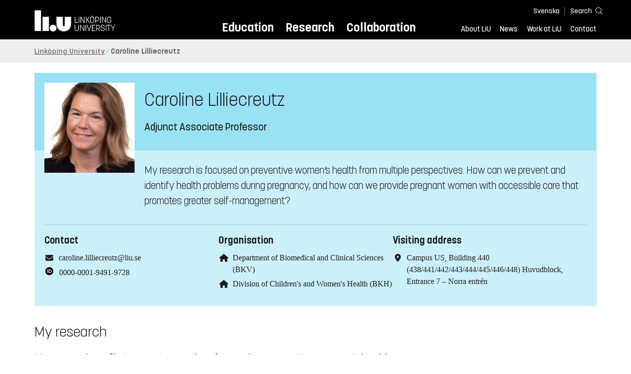

--- FILE ---
content_type: text/html; charset=utf-8
request_url: https://liu.se/en/employee/carla25
body_size: 11230
content:

<!DOCTYPE HTML>
<html lang="en">
<head data-itemurl="https://liu.se/en/employee/carla25" >
    
    <meta charset="utf-8">
    <meta http-equiv="X-UA-Compatible" content="IE=edge">
    <meta name="viewport" content="width=device-width, initial-scale=1">
    <link rel="icon" href="/favicon.ico">

    <link rel="stylesheet" type="text/css" href="/dist/global/styles/style.min.css?v=20251216145037">
    <link rel="stylesheet" type="text/css" href="/dist/global/styles/cookieconsent-v3.0.0-min.css">
    <link rel="stylesheet" href="https://mfstatic.com/css/mediaflowplayer.min.css" />
    <link rel="preload" href="/dist/global/images/ajax-loader.gif" as="image">
    <link rel="preload" href="/dist/global/fonts/fontawesome/fa-solid-900.woff2?v=6.1.2" as="font" type="font/woff" crossOrigin="anonymous" />
    <link rel="preload" href="/dist/global/fonts/fontawesome/fa-brands-400.woff2?v=6.1.2" as="font" type="font/woff" crossOrigin="anonymous" />
    <link rel="preload" href="/dist/global/fonts/korolevliu/korolevliu_light-webfont.woff2" as="font" type="font/woff2" crossOrigin="anonymous" />
    <link rel="preload" href="/dist/global/fonts/korolevliu/korolevliu_bold-webfont.woff2" as="font" type="font/woff2" crossOrigin="anonymous" />
    <link rel="preload" href="/dist/global/fonts/black-tie/regular/blacktie-regular-webfont.woff2?v=1.0.0" as="font" type="font/woff2" crossOrigin="anonymous" />
    <link rel="preload" href="/dist/global/fonts/korolevliu/korolevliu_medium-webfont.woff2" as="font" type="font/woff2" crossOrigin="anonymous" />
    <link rel="preconnect" href="https://static.liu.se" />
    <link rel="canonical" href="https://liu.se/en/employee/carla25" />
    <script src="https://mfstatic.com/js/mediaflowplayer.min.js" crossorigin="anonymous"></script>

            <meta property="og:url" content="https://liu.se/en/employee/carla25" />
        <meta property="og:type" content="article" />
        <meta property="og:title" content="Caroline Lilliecreutz" />
        <meta property="og:description" content="My research is focused on preventive women’s health from multiple perspectives. How can we prevent and identify health problems during pregnancy, and how can we provide pregnant women with accessible care that promotes greater self-management?" />
        <meta property="og:image" content="https://liu.se/-/media/employeeimages/25/employee_image_carla25.jpeg?as=1&amp;w=300&amp;h=300&amp;cr=1&amp;crw=300&amp;crh=300&amp;bc=%23ffffff&amp;hash=4B9F7437CB5AE9160937AAE7C330686D" />
        <title>Caroline Lilliecreutz - Link&#246;ping University</title>
        <meta name="description" content="My research is focused on preventive women’s health from multiple perspectives. How can we prevent and identify health problems during pregnancy, and how can we provide pregnant women with accessible care that promotes greater self-management?" />
        <meta name="robots" content="follow, index" />
            <link rel="alternate" href="https://liu.se/en/employee/carla25" hreflang="en" />
            <link rel="alternate" href="https://liu.se/medarbetare/carla25" hreflang="sv-SE" />


    <link rel="preload" href="/dist/global/images/logo-main.svg" as="image">

<!-- Our used-to-be-inline-script -->
<script src="https://liu.se/mall20/script/site-liu.js" type="text/plain" data-category="analytics" async></script>
<!-- plausible -->
<script src="https://webstatistics.liu.se/js/script.js" type="text/plain" data-category="analytics" defer data-domain="liu.se"></script>

<!-- RSS US#36359 -->
<link rel="alternate" href="https://liu.se/rss/liu-jobs-sv.rss" type="application/rss+xml" title="Lediga jobb" />
<link rel="alternate" href="https://liu.se/rss/liu-jobs-en.rss" type="application/rss+xml" title="Vacancies" />
    <noscript><link rel="stylesheet" type="text/css" href="/dist/global/styles/noscript.min.css?v=20251216145037"></noscript>
</head>
<body class="employeepage ">




<header class="site-header
        
        "
        data-component="header">
    <button id="skip-link" class="primary skip-link">To content</button>

    <div class="site-header__global js-site-header">
        
        <div class="site-header-outer">
            <div class="site-header__top-nav-section">
                <!--Search-->
                <div class="language-and-search">
                    <div class="language-chooser">
                                 <ul>
             <li class="nav__item" lang="sv-SE">
                 <a class="nav__link language-name" href="https://liu.se/medarbetare/carla25">
                     Svenska
                 </a>
             </li>
         </ul>

                    </div>
                    <button class="button site-header__toggle-button search-symbol open-search-field" tabindex="0"
                            aria-expanded="false" aria-hidden="false" aria-controls="top-area-searchfield"
                            aria-label="Search">
                        <span class="search-label">Search</span>
                    </button>
                </div>
                
    <div class="search--header" data-component="search-suggestions" aria-hidden="true">
        <div class="search-content">
            <form class="search-form"
                  role="search" method="get"
                  action="/en/search"
                  data-searchurl="/en/search"
                  data-completer="/api/search/SearchSuggestions"
                  data-service="/api/search/SearchSuggestions">
                <label class="search__label" for="top-area-searchfield">Search on liu.se</label>
                <input class="search__input search-suggestion-input" id="top-area-searchfield" name="q" type="text"
                       placeholder="Search on liu.se" autocomplete="off" data-suggestion=".search--header" />

                <button class="search__c2a--submit" type="submit" value="Search" aria-label="Search"></button>
            </form>
            <button class="close-searchfield hide-when-no-javascript" aria-label="Close search box"></button>
        </div>
        <div class="search--header--suggestions search-suggestion" aria-live="polite"></div>
    </div>

                <button class="hide-when-no-javascript hamburger js-toggle-sidepanel" id="header-button-menu"
                        aria-expanded="false" aria-controls="site-side-panel" tabindex="0"
                        aria-label="Menu">
                    <span class="line"></span>
                    <span class="line"></span>
                    <span class="line"></span>
                    <span class="hidden-label">Menu</span>
                </button>
                
        <!--PrimaryNavigationMenu -->
        <nav class="nav nav--main" aria-label="Main Menu">
            <ul>
                    <li class="nav__item">
                        <a class="nav__link " href="https://liu.se/en/education">Education</a>
                        <span class="expander"></span>
                    </li>
                    <li class="nav__item">
                        <a class="nav__link " href="https://liu.se/en/research">Research</a>
                        <span class="expander"></span>
                    </li>
                    <li class="nav__item">
                        <a class="nav__link " href="https://liu.se/en/collaboration">Collaboration</a>
                        <span class="expander"></span>
                    </li>
            </ul>
        </nav>

                <a href="https://liu.se/en" class="logo--top" title="Home">
                    <span class="sr-only">Home</span>
                </a>
                        <!--PrimaryServiceMenu -->
        <nav class="nav nav--extra" aria-label="Utility Menu">
            <ul>
                <li class="nav__item">
                    <a class="nav__link  " href="https://liu.se/en/about-liu">About LiU</a>
                    <span class="expander"></span>
                </li>
                <li class="nav__item">
                    <a class="nav__link  " href="https://liu.se/en/news">News</a>
                    <span class="expander"></span>
                </li>
                <li class="nav__item">
                    <a class="nav__link  " href="https://liu.se/en/work-at-liu">Work at LiU</a>
                    <span class="expander"></span>
                </li>
                <li class="nav__item">
                    <a class="nav__link  " href="https://liu.se/en/contact-liu">Contact</a>
                    <span class="expander"></span>
                </li>
            </ul>
        </nav>


            </div>
            <!-- Secondary -->
            
                <aside class="aside-header js-aside-header" id="site-side-panel"
           tabindex="-1" aria-hidden="true">
        <nav aria-label="Side menu">
                <ul class="nav-list nav-list language-chooser">
                    <li>
                        <a href="https://liu.se/medarbetare/carla25" class="nav__item__divided">
                            <div class="text">Svenska</div>
                            <div class="button nav__link bt-long-arrow-right"></div>
                        </a>
                    </li>
                </ul>
                            <ul class="nav-list nav-list--big nav-list--accordion">
                        <li class="  " aria-expanded="false" data-component="accordion">
                            <div class="nav__item__divided ">
                                    <a class="" href="https://liu.se/en/education">Education</a>
                                                                    <button class="nav__link--col-trigger nav__link hide-when-no-javascript
                                            js-accordion-head "
                                            aria-expanded="false"
                                            aria-controls="fda8c50a-cdc4-4212-80fa-0b79523d21c1"
                                            aria-label=""></button>
                            </div>
                                <ul id="fda8c50a-cdc4-4212-80fa-0b79523d21c1" class="nav-list nav-list--small toggle-content"
                                    aria-hidden="true">
                                        <li>
                                                <a class="" href="https://liu.se/en/education/why-liu">Why LiU</a>
                                                                                    </li>
                                        <li>
                                                <a class="" href="https://liu.se/en/education/essentials">Essentials</a>
                                                                                    </li>
                                        <li>
                                                <a class="" href="https://liu.se/en/education/student-life">Student life</a>
                                                                                    </li>
                                        <li>
                                                <a class="" href="https://liu.se/en/education/admitted">Admitted</a>
                                                                                    </li>
                                        <li>
                                                <a class="" href="https://liu.se/en/education/career">After graduation</a>
                                                                                    </li>
                                        <li>
                                                <a class="" href="https://liu.se/en/education/contact">Contact</a>
                                                                                    </li>
                                </ul>
                        </li>
                        <li class="  " aria-expanded="false" data-component="accordion">
                            <div class="nav__item__divided ">
                                    <a class="" href="https://liu.se/en/research">Research</a>
                                                                    <button class="nav__link--col-trigger nav__link hide-when-no-javascript
                                            js-accordion-head "
                                            aria-expanded="false"
                                            aria-controls="52a92012-6062-4a05-a8a7-55e891b85fe7"
                                            aria-label=""></button>
                            </div>
                                <ul id="52a92012-6062-4a05-a8a7-55e891b85fe7" class="nav-list nav-list--small toggle-content"
                                    aria-hidden="true">
                                        <li>
                                                <a class="" href="https://liu.se/en/research/doctoral-studies">Doctoral studies</a>
                                                                                    </li>
                                        <li>
                                                <a class="" href="https://liu.se/en/research/disputations">Public disputations</a>
                                                                                    </li>
                                        <li>
                                                <a class="" href="https://liu.se/en/research/research-conditions">Research conditions</a>
                                                                                    </li>
                                        <li>
                                                <a class="" href="https://liu.se/en/research/publications">Publications</a>
                                                                                    </li>
                                        <li>
                                                <a class="" href="https://liu.se/en/research/contact-us">Contact</a>
                                                                                    </li>
                                </ul>
                        </li>
                        <li class="  " aria-expanded="false" data-component="accordion">
                            <div class="nav__item__divided ">
                                    <a class="" href="https://liu.se/en/collaboration">Collaboration</a>
                                                                    <button class="nav__link--col-trigger nav__link hide-when-no-javascript
                                            js-accordion-head "
                                            aria-expanded="false"
                                            aria-controls="417a77f9-83b9-4a02-9065-25c0d24145ab"
                                            aria-label=""></button>
                            </div>
                                <ul id="417a77f9-83b9-4a02-9065-25c0d24145ab" class="nav-list nav-list--small toggle-content"
                                    aria-hidden="true">
                                        <li>
                                                <a class="" href="https://liu.se/en/collaboration/international-collaboration">International collaboration</a>
                                                                                    </li>
                                        <li>
                                                <a class="" href="https://liu.se/en/collaboration/eciu">ECIU Network</a>
                                                                                    </li>
                                        <li>
                                                <a class="" href="https://liu.se/en/collaboration/alumni">Alumni</a>
                                                                                    </li>
                                        <li>
                                                <a class="" href="https://liu.se/en/collaboration/support-liu">Support LiU</a>
                                                                                    </li>
                                </ul>
                        </li>
                        <li class="  " aria-expanded="false" data-component="accordion">
                            <div class="nav__item__divided ">
                                    <a class="" href="https://liu.se/en/about-liu">About LiU</a>
                                                                    <button class="nav__link--col-trigger nav__link hide-when-no-javascript
                                            js-accordion-head "
                                            aria-expanded="false"
                                            aria-controls="1f64eb1d-fd5d-420d-b266-fc400b809946"
                                            aria-label=""></button>
                            </div>
                                <ul id="1f64eb1d-fd5d-420d-b266-fc400b809946" class="nav-list nav-list--small toggle-content"
                                    aria-hidden="true">
                                        <li>
                                                <a class="" href="https://liu.se/en/about-liu/organisation">Organisation</a>
                                                                                    </li>
                                        <li>
                                                <a class="" href="https://liu.se/en/about-liu/vision-and-strategy">Vision and strategy</a>
                                                                                    </li>
                                        <li>
                                                <a class="" href="https://liu.se/en/about-liu/always-an-innovator">Always an innovator</a>
                                                                                    </li>
                                        <li>
                                                <a class="" href="https://liu.se/en/about-liu/environment-and-sustainability">Environment and sustainability</a>
                                                                                    </li>
                                        <li>
                                                <a class="" href="https://liu.se/en/about-liu/campus-development">Campus Development</a>
                                                                                    </li>
                                        <li>
                                                <a class="" href="https://liu.se/en/about-liu/quality">Quality assurance</a>
                                                                                    </li>
                                </ul>
                        </li>
                        <li class="  " aria-expanded="false" data-component="accordion">
                            <div class="nav__item__divided ">
                                    <a class="" href="https://liu.se/en/news">News</a>
                                                                    <button class="nav__link--col-trigger nav__link hide-when-no-javascript
                                            js-accordion-head "
                                            aria-expanded="false"
                                            aria-controls="74d48231-83d0-4b1c-95c9-5f0534bc876a"
                                            aria-label=""></button>
                            </div>
                                <ul id="74d48231-83d0-4b1c-95c9-5f0534bc876a" class="nav-list nav-list--small toggle-content"
                                    aria-hidden="true">
                                        <li>
                                                <a class="" href="https://liu.se/en/news/calendar">Calendar</a>
                                                                                    </li>
                                        <li>
                                                <a class="" href="https://liu.se/en/news/archive">Archive</a>
                                                                                    </li>
                                        <li>
                                                <a class="" href="https://liu.se/en/news/press-contacts">Press Contacts</a>
                                                                                    </li>
                                </ul>
                        </li>
                        <li class="  " aria-expanded="false" data-component="accordion">
                            <div class="nav__item__divided ">
                                    <a class="" href="https://liu.se/en/work-at-liu">Work at LiU</a>
                                                                    <button class="nav__link--col-trigger nav__link hide-when-no-javascript
                                            js-accordion-head "
                                            aria-expanded="false"
                                            aria-controls="5db98964-abe7-4566-b266-1ce10de0ffd6"
                                            aria-label=""></button>
                            </div>
                                <ul id="5db98964-abe7-4566-b266-1ce10de0ffd6" class="nav-list nav-list--small toggle-content"
                                    aria-hidden="true">
                                        <li>
                                                <a class="" href="https://liu.se/en/work-at-liu/vacancies">Vacancies</a>
                                                                                    </li>
                                        <li>
                                                <a class="" href="https://liu.se/en/work-at-liu/help-for-applicants">Help for applicants</a>
                                                                                    </li>
                                        <li>
                                                <a class="" href="https://liu.se/en/work-at-liu/employee-benefits">Employee benefits</a>
                                                                                    </li>
                                        <li>
                                                <a class="" href="https://liu.se/en/work-at-liu/get-to-know-us">Get to know us</a>
                                                                                    </li>
                                        <li>
                                                <a class="" href="https://liu.se/en/work-at-liu/new-at-liu">New at LiU</a>
                                                                                    </li>
                                        <li>
                                                <a class="" href="https://liu.se/en/work-at-liu/contact">Contact us</a>
                                                                                    </li>
                                </ul>
                        </li>
                        <li class="  " aria-expanded="false" data-component="accordion">
                            <div class="nav__item__divided ">
                                    <a class="" href="https://liu.se/en/contact-liu">Contact</a>
                                                                    <button class="nav__link--col-trigger nav__link hide-when-no-javascript
                                            js-accordion-head "
                                            aria-expanded="false"
                                            aria-controls="b385a3e3-b8c5-45d1-886a-2fae2794052d"
                                            aria-label=""></button>
                            </div>
                                <ul id="b385a3e3-b8c5-45d1-886a-2fae2794052d" class="nav-list nav-list--small toggle-content"
                                    aria-hidden="true">
                                        <li>
                                                <a class="" href="https://liu.se/en/contact-liu/information-about-liu">Information about LiU</a>
                                                                                    </li>
                                        <li>
                                                <a class="" href="https://liu.se/en/contact-liu/emergencies-and-safety">Emergencies and safety</a>
                                                                                    </li>
                                        <li>
                                                <a class="" href="https://liu.se/en/contact-liu/whistleblower-procedures">Whistleblower procedures</a>
                                                                                    </li>
                                </ul>
                        </li>
                    <li class="bottom-close-button js-toggle-sidepanel">
                        <div class="nav__item__divided">
                            <span>
                                
                            </span>
                        </div>
                    </li>
                </ul>
        </nav>
    </aside>

        </div>
    </div>
</header>



    <nav class="breadcrumb-navigation" aria-label="Breadcrumb trail">
        <div class="breadcrumb-navigation-content">
            <ul>

                    <li class="breadcrumb-item  compressedBreadcrumb ">
                                <a class="breadcrumb-link" href="https://liu.se/en">Link&#246;ping University</a>
                    </li>
                    <li class="breadcrumb-item breadcrumb-item-active  ">
                                <span class="breadcrumb-item">Caroline Lilliecreutz</span>
                    </li>
            </ul>
        </div>
    </nav>

<main class="site-block ">
    
    <section class="employee-top">
        <section class="mod-employee">
            <div class="employee__top">
                <div class="employee__image">
                    <img src="/-/media/employeeimages/25/employee_image_carla25.jpeg?as=1&w=300&h=300&cr=1&crw=300&crh=300&bc=%23ffffff&hash=4B9F7437CB5AE9160937AAE7C330686D" alt="Photo of Caroline Lilliecreutz">
                </div>
                <h1 class="employee__name">Caroline Lilliecreutz</h1>
                <p class="employee__position">Adjunct Associate Professor</p>
            </div>
            <div class="employee__bottom">
                <div class="employee__description">
                    <div class="employee__description__text__container">
                        <p class="employee__description__text">
                            My research is focused on preventive women’s health from multiple perspectives. How can we prevent and identify health problems during pregnancy, and how can we provide pregnant women with accessible care that promotes greater self-management?
                        </p>
                    </div>
                </div>
                <footer class="employee__footer liucolumns">
                    <div class="liucol33">
                        <h2 class="pseudo-h3 employee__footer-title">Contact</h2>
                        <ul class="employee__footer-list">
                            <li class="employee__footer-item">
                                <span class="employee__footer-icon fa fa-envelope"></span><a href="mailto:caroline.lilliecreutz@liu.se">caroline.lilliecreutz@liu.se</a>
                            </li>

                                <li class="doi-footer-item">
                                    <span class="employee__footer-icon">
                                        
                                        <img class="doi-logo" src="/-/media/images/modules/foundation/contact/orcidid_iconbw16x16" alt="iD icon">
                                    </span>
                                    <a href="https://orcid.org/0000-0001-9491-9728" class="show-no-link-icon ">0000-0001-9491-9728</a>
                                </li>

                        </ul>
                    </div>
                    <div class="liucol33">
                            <h2 class="pseudo-h3 employee__footer-title">Organisation</h2>
                            <ul class="employee__footer-list">
                                        <li class="employee__footer-item">
                                            <span class="employee__footer-icon fa fa-home"></span>
                                            <a href="https://liu.se/en/organisation/liu/bkv">
                                                Department of Biomedical and Clinical Sciences (BKV)
                                            </a>
                                        </li>
                                        <li class="employee__footer-item">
                                            <span class="employee__footer-icon fa fa-home"></span>
                                            <a href="https://liu.se/en/organisation/liu/bkv/bkh">
                                                Division of Children&#39;s and Women&#39;s Health (BKH)
                                            </a>
                                        </li>
                            </ul>
                    </div>
                    <div class="liucol33">
                            <h2 class="pseudo-h3 employee__footer-title">Visiting address</h2>
                            <ul class="employee__footer-list">
                                <li class="employee__footer-item">
                                    <span class="employee__footer-icon fa fa-location-dot"></span>Campus US, Building 440 (438/441/442/443/444/445/446/448) Huvudblock, Entrance 7 – Norra entr&#233;n<br/>
                                </li>
                            </ul>
                    </div>
                </footer>
            </div>
        </section>
        
    </section>
    <div class="liucolumns flex-wrap main-container">
        <div class="introduction-text liucol66">
                <h2 class="title title--bold">My research</h2>
                            <p class="ingress">
                    My research profile in recent years has focused on preventive women’s health from multiple perspectives. How can we prevent and identify health problems during pregnancy, and how can we provide pregnant women with accessible care that promotes greater self-management? This is what I aim to explore further.
                </p>




            <div class="text-content " data-component="textfade">
                <div class="fade-out-content" >
                    <p>I lead a project on a <strong>modified antenatal care program</strong> for healthy pregnant women at low risk of complications. Over the past decade, maternity care has introduced numerous medical routines, screenings, tests, and ultrasound examinations, yet the standard care program has remained extensive. Today, we can identify a group of women who are likely receiving more care than necessary. Therefore, we have developed a modified program with a reduced number of in-person visits, supplemented by midwife video consultations. We have published a study protocol and, in the coming years, will evaluate this program from several perspectives: quality, medical outcomes, patient satisfaction, implementation, and health economics.</p>
<p>I am also involved in projects related to <strong>pregnancy and cardiovascular health</strong>, with a primary focus on microcirculation and endothelial dysfunction in relation to preeclampsia, as well as improving diagnostics and prediction of preeclampsia.</p>
<p>Additionally, I collaborate on a project aimed at designing and evaluating an app<strong> (SPARK &ndash; SmartPhone App for gestational diabetes patients suppoRting Key lifestyle behaviors and glucose control)</strong> to support self-care and accessible care for gestational diabetes. The app is linked to a provider interface that allows healthcare professionals to monitor blood glucose levels and communicate via a chat function. It also includes guidance on lifestyle changes necessary for managing gestational diabetes, such as diet and physical activity.</p>
                </div>
            </div>
        </div>
        <aside class="aside-container liucol33">
            <div>
            </div>
        </aside>
    </div>
    <div class="blocks">
                <!-- Empty block: Short texts -->
        <section class="block 
                 is-collapsible has-background"
                 id="r-f61da0f408714d16998d5d8f758f8702" style="background-color: #ccf1fa;" data-component="modules"
                 data-show-content=""
                 data-hide-content=""
                 >
                <h2 id="h-publications" class="block__title js-toggle-title">
                    <span class="title">
                        Publications 
                    </span>
                    <i class="bt bt-plus" role="img" aria-label=""></i>
                </h2>
            <div class="block__content">
                

    <section class="mod-publication-list">

            <section class="publication-list">
<h3 class="pseudo-h3 event-calendar__date">2025</h3>                            <section class="publication-list__item">
                                <span>
                                    <span>
                                        Sofia Nevander, Sara Carlh&#228;ll, Karin Kallen, Caroline Lilliecreutz, Marie Blomberg




(2025)                                    </span>
                                    <a class="show-no-link-icon link publication-list__item-title" href="https://urn.kb.se/resolve?urn=urn:nbn:se:liu:diva-216597">
                                        <span lang="en">Pregestational Diabetes and Duration of Active Labour Compared With Non-Diabetic Women: A Population-Based Cohort Study</span>
                                    </a>
                                </span>
                                    <span class="publication-list__item-reference">


                                        <span>British Journal of Obstetrics and Gynecology, Vol. 132, p. 1635-1643</span>

                                            <span>
                                                (Article in journal)
                                            </span>

                                            <span class="doi_link">
                                                <a class="link link--goto" href="https://dx.doi.org/10.1111/1471-0528.18276">
                                                    <img class="publication-doi-icon" alt="" src="/-/media/images/modules/features/researchpublication/doi_logo.png" />
                                                    <span class="link__text">Continue to DOI</span>
                                                </a>
                                            </span>

                                    </span>
                            </section>
                            <section class="publication-list__item">
                                <span>
                                    <span>
                                        Caroline Lilliecreutz, Emmie Soderstrom, Matilda Ersson, Marcus Bendtsen, Victoria Brown, Nina Kaegi-Braun, Rebecka Linder, Ralph Maddison, Ioana Simona Chisalita, Marie Lof




(2025)                                    </span>
                                    <a class="show-no-link-icon link publication-list__item-title" href="https://urn.kb.se/resolve?urn=urn:nbn:se:liu:diva-212328">
                                        <span lang="en">SPARK: an mHealth intervention for self-management and treatment of gestational diabetes mellitus in Sweden - protocol for a randomised controlled trial</span>
                                    </a>
                                </span>
                                    <span class="publication-list__item-reference">


                                        <span>BMJ Open, Vol. 15, Article e089355</span>

                                            <span>
                                                (Article in journal)
                                            </span>

                                            <span class="doi_link">
                                                <a class="link link--goto" href="https://dx.doi.org/10.1136/bmjopen-2024-089355">
                                                    <img class="publication-doi-icon" alt="" src="/-/media/images/modules/features/researchpublication/doi_logo.png" />
                                                    <span class="link__text">Continue to DOI</span>
                                                </a>
                                            </span>

                                    </span>
                            </section>
<h3 class="pseudo-h3 event-calendar__date">2024</h3>                            <section class="publication-list__item">
                                <span>
                                    <span>
                                        Stina Bj&#246;rkman, Caroline Lilliecreutz, Marie Bladh, Tomas Str&#246;mberg, Carl Johan &#214;stgren, Arina Mahmoud, Arian Kafashian, Sara Bergstrand, Sofia Sederholm Lawesson




(2024)                                    </span>
                                    <a class="show-no-link-icon link publication-list__item-title" href="https://urn.kb.se/resolve?urn=urn:nbn:se:liu:diva-198230">
                                        <span lang="en">Microvascular dysfunction in women with a history of hypertensive disorders of pregnancy: A population-based retrospective cohort study</span>
                                    </a>
                                </span>
                                    <span class="publication-list__item-reference">


                                        <span>British Journal of Obstetrics and Gynecology, Vol. 131, p. 433-443</span>

                                            <span>
                                                (Article in journal)
                                            </span>

                                            <span class="doi_link">
                                                <a class="link link--goto" href="https://dx.doi.org/10.1111/1471-0528.17665">
                                                    <img class="publication-doi-icon" alt="" src="/-/media/images/modules/features/researchpublication/doi_logo.png" />
                                                    <span class="link__text">Continue to DOI</span>
                                                </a>
                                            </span>

                                    </span>
                            </section>
<h3 class="pseudo-h3 event-calendar__date">2023</h3>                            <section class="publication-list__item">
                                <span>
                                    <span>
                                        Caroline Lilliecreutz, Anna-Clara Spetz Holm, Madeleine Abrandt Dahlgren, Marie Blomberg




(2023)                                    </span>
                                    <a class="show-no-link-icon link publication-list__item-title" href="https://urn.kb.se/resolve?urn=urn:nbn:se:liu:diva-193400">
                                        <span lang="en">Student-led clinic cervical cancer screening-medical students views on progression of learning, quality of Pap smears and women s experiences of the visit - a mixed methods study</span>
                                    </a>
                                </span>
                                    <span class="publication-list__item-reference">


                                        <span>BMC Medical Education, Vol. 23, Article 218</span>

                                            <span>
                                                (Article in journal)
                                            </span>

                                            <span class="doi_link">
                                                <a class="link link--goto" href="https://dx.doi.org/10.1186/s12909-023-04162-y">
                                                    <img class="publication-doi-icon" alt="" src="/-/media/images/modules/features/researchpublication/doi_logo.png" />
                                                    <span class="link__text">Continue to DOI</span>
                                                </a>
                                            </span>

                                    </span>
                            </section>
                            <section class="publication-list__item">
                                <span>
                                    <span>
                                        Sofia Sederholm Lawesson, Eva Swahn, Mats Pihlsgard, Therese Andersson, Oskar Angeras, Elin Bacsovics Brolin, Ellinor Bergdahl, Marie Blomberg, Christina Christersson, Isabel Goncalves, Omar Sigurvin Gunnarsson, Tomas Jernberg, Nina Johnston, Karin Leander, Caroline Lilliecreutz, Moa Pehrson, Annika Rosengren, Anette Sandstrom, Anna Sandstrom, Giovanna Sarno, Sara Sjalander, Teresia Svanvik, Erik Thunstrom, Anna Karin Wikstrom, Simon Timpka




(2023)                                    </span>
                                    <a class="show-no-link-icon link publication-list__item-title" href="https://urn.kb.se/resolve?urn=urn:nbn:se:liu:diva-194505">
                                        <span lang="en">Association Between History of Adverse Pregnancy Outcomes and Coronary Artery Disease Assessed by Coronary Computed Tomography Angiography</span>
                                    </a>
                                </span>
                                    <span class="publication-list__item-reference">


                                        <span>Journal of the American Medical Association (JAMA), Vol. 329, p. 393-404</span>

                                            <span>
                                                (Article in journal)
                                            </span>

                                            <span class="doi_link">
                                                <a class="link link--goto" href="https://dx.doi.org/10.1001/jama.2022.24093">
                                                    <img class="publication-doi-icon" alt="" src="/-/media/images/modules/features/researchpublication/doi_logo.png" />
                                                    <span class="link__text">Continue to DOI</span>
                                                </a>
                                            </span>

                                    </span>
                            </section>
            </section>

            <footer class="publication-list__footer">
                <a class="publication-list__c2a button primary" href="http://liu.diva-portal.org/smash/resultList.jsf?query=&amp;searchType=RESEARCH&amp;noOfRows=50&amp;sortOrder=dateIssued_sort_desc&amp;onlyFullText=false&amp;sf=all&amp;aqe=[]&amp;language=en&amp;&amp;aq=[[{&quot;personId&quot;:&quot;carla25&quot;}]]&amp;aq2=[[]]">
                    <i class="fa fa-right-long"></i>To institutional repository
                </a>
            </footer>
    </section>

            </div>
        </section>
        <!-- Empty block: Research -->
        <!-- Empty block: Education -->
        <section class="block 
                 is-collapsible"
                 id="r-00ebc20988b14a8b85de41fa8c12c8cd" data-component="modules"
                 data-show-content=""
                 data-hide-content=""
                 >
                <h2 id="h-organisation" class="block__title js-toggle-title">
                    <span class="title">
                        Organisation 
                    </span>
                    <i class="bt bt-plus" role="img" aria-label=""></i>
                </h2>
            <div class="block__content">
                                <section class="mod-teaser teaser-small-container clearfix" data-component="teaser-container">


                    <div class="liucolumns flex-wrap ">
                        

    <section class="js-teaser dynamic_teaser mod-teaser mod-teaser--small
             ">
        <a style="" class="teaser__content box--white" href="https://liu.se/en/organisation/liu/bkv/bkh" target="_top">


    <figure class="media-container" data-media-type="image"
            data-format-options="Teaser" data-image-data="" id="media-container-18be0145-7de9-4c1c-ac47-e523b66db45f">
        <div class="picture-and-photographer">
            <div class="mf-player" id="mplayer_9c03c09b24dd4ae09ca16402922eb884"></div>
            
            <picture>
                
                    <source type="image/webp" srcset="/dfsmedia/dd35e243dfb7406993c1815aaf88a675/36369-50065/puffbild-large-bkh-bkv-ann-josefsson">
<img src="/dfsmedia/dd35e243dfb7406993c1815aaf88a675/36369-50065/puffbild-large-bkh-bkv-ann-josefsson" class="teaser__image" alt="Teaser image for the Division BKH at BKV.">            </picture>

        </div>

    </figure>

            <div class="teaser__text">


                <h3 class="pseudo-h3 teaser__title">
                Division of Children&#39;s and Women&#39;s Health (BKH)
                </h3>
                    <p>The Division of Children’s and Women’s Health consists of a
number of different research and educational areas - obstetrics / gynecology and pediatrics.</p>

            </div>

        </a>
    </section>


    <section class="js-teaser dynamic_teaser mod-teaser mod-teaser--small
             ">
        <a style="" class="teaser__content box--white" href="https://liu.se/en/organisation/liu/bkv" target="_top">


    <figure class="media-container" data-media-type="image"
            data-format-options="Teaser" data-image-data="" id="media-container-be5f8609-714c-4ec0-897b-b054c4ecc396">
        <div class="picture-and-photographer">
            <div class="mf-player" id="mplayer_9cca2e004d8c45ae8989be21171166b1"></div>
            
            <picture>
                
                    <source type="image/webp" srcset="/dfsmedia/dd35e243dfb7406993c1815aaf88a675/12654-50065/india-morrison-mr-tb-liu-6">
<img src="/dfsmedia/dd35e243dfb7406993c1815aaf88a675/12654-50065/india-morrison-mr-tb-liu-6" class="teaser__image" alt="">            </picture>

        </div>

    </figure>

            <div class="teaser__text">


                <h3 class="pseudo-h3 teaser__title">
                Department of Biomedical and Clinical Sciences (BKV)
                </h3>
                    <p>What characterizes the Department of Biomedical and Clinical Sciences (BKV) is the wide breadth of research and education. BKV is one of the largest departments at LiU with affiliation mainly to the Faculty of Medicine and Health Sciences.</p>

            </div>

        </a>
    </section>


    <section class="js-teaser dynamic_teaser mod-teaser mod-teaser--small
             ">
        <a style="" class="teaser__content box--white" href="https://liu.se/en/organisation/liu/medfak" target="_top">


    <figure class="media-container" data-media-type="image"
            data-format-options="Teaser" data-image-data="" id="media-container-ae22e0df-f567-42f4-b87e-7523148a93b7">
        <div class="picture-and-photographer">
            <div class="mf-player" id="mplayer_1f51b367f3904f4bbe302a33e52351bc"></div>
            
            <picture>
                
                    <source type="image/webp" srcset="/dfsmedia/dd35e243dfb7406993c1815aaf88a675/83393-50065/151006-0790-ed-print">
<img src="/dfsmedia/dd35e243dfb7406993c1815aaf88a675/83393-50065/151006-0790-ed-print" class="teaser__image" alt="Five people in a laboratory.">            </picture>

        </div>

    </figure>

            <div class="teaser__text">


                <h3 class="pseudo-h3 teaser__title">
                Faculty of Medicine and Health Sciences (MEDFAK)
                </h3>
                    <p>The Faculty of Medicine and Health Sciences conducts research and education within medicine, healthcare and public health.</p>

            </div>

        </a>
    </section>

                    </div>

                </section>

            </div>
        </section>
        <!-- Empty block: Coworkers -->
        <section class="block 
                 is-collapsible"
                 id="r-5b3e191dcc504abdabf0a5ec0298b487" data-component="modules"
                 data-show-content=""
                 data-hide-content=""
                 >
                <h2 id="h-news" class="block__title js-toggle-title">
                    <span class="title">
                        News 
                    </span>
                    <i class="bt bt-plus" role="img" aria-label=""></i>
                </h2>
            <div class="block__content">
                                <section class="mod-teaser teaser-small-container clearfix" data-component="teaser-container">


                    <div class="liucolumns flex-wrap ">
                        

    <section class="js-teaser mod-teaser--small teaser__column liucol33">
        <a  class="teaser__content box--white" href="https://liu.se/en/news-item/battre-vard-av-gravida-och-mammor-i-fokus-for-nytt-forskningscentrum" target="_top">

                <figure class="teaser__figure">
                    <picture>
                        <source type="image/webp" srcset="/dfsmedia/dd35e243dfb7406993c1815aaf88a675/93478-50118/gravid-istock-1497294708">
                        <img src="" class="teaser__image" alt="Pregnant women in a room.">

                    </picture>
                </figure>

            <div class="teaser__text">

                <h3 class="pseudo-h3">
                Better care of expectant mothers in focus for new research centre
                </h3>
                    <p>It should not matter where in the country a woman gives birth. Nor should her background. A new research centre is therefore being set up, to make the entire care chain for expectant and new mothers more equal and based on their individual needs.</p>

            </div>
        </a>
    </section>


                    </div>

                </section>

            </div>
        </section>

        
<section class="bottom-container-module liucolumns flex-center-content">

            <div class="liucol33 taxonomy-content-placeholder is-collapsible">
                    <div class="tags-container" data-component="tags">
        
        <div class="tags block is-collapsible" data-component="modules">
            <h2 class="tags__title js-toggle-title block__title">
                Tags
                <i class="bt bt-plus" role="img" aria-label="Show/Hide content"></i>
            </h2>
            <div class="block__content">
                <ul class="tags__list">
                            <li class="tags__list-item">
                                <a class="tags-link" href="/en/search?tags=53780BF571764F198C839EBA1C74083E">
                                    GraBB – Pregnancy Biobank
                                </a>
                            </li>
                            <li class="tags__list-item">
                                <a class="tags-link" href="/en/search?tags=59B3D19471E04D3EA81287CB156A2F7A">
                                    Division of Children&#39;s and Women&#39;s Health (BKH)
                                </a>
                            </li>
                            <li class="tags__list-item">
                                <a class="tags-link" href="/en/search?tags=E30459D2518E42669EED8B822FE643F2">
                                    Department of Biomedical and Clinical Sciences (BKV)
                                </a>
                            </li>
                            <li class="tags__list-item">
                                <a class="tags-link" href="/en/search?tags=EFC0D74D831F474985FD381C1E8B7DE8">
                                    Link&#246;ping University (LIU)
                                </a>
                            </li>
                            <li class="tags__list-item">
                                <a class="tags-link" href="/en/search?tags=B16AF921354F4E9B8C3D200E3537A990">
                                    Employee
                                </a>
                            </li>
                            <li class="tags__list-item">
                                <a class="tags-link" href="/en/search?tags=DBCD17C973C44048B5A1AFE1BCA48733">
                                    Caroline Lilliecreutz (carla25)
                                </a>
                            </li>
                            <li class="tags__list-item">
                                <a class="tags-link" href="/en/search?tags=D27E03462F4B4552AC604F612443D2E7">
                                    Adjunct Associate Professor
                                </a>
                            </li>

                </ul>
                    <footer class="tags__footer">
                        <a class="tags-expand" href="#" aria-expanded="false">
                            <span class="show-more">
                                <i class="fa fa-angle-down"></i>
                                Show all tags
                            </span>
                            <span class="show-less">
                                <i class="fa fa-angle-up"></i>
                                Show Fewer Tags
                            </span>
                        </a>
                    </footer>
            </div>
        </div>
    </div>

            </div>
            <div class="liucol33 social-share-content-placeholder">
            
<div class="social-share-container hidden-print">
    <h2 class="block__title">Share on</h2>
    
    <div class="social-buttons">
        <div>
            <a class="socialmedia" href="https://www.facebook.com/sharer/sharer.php?title=Caroline%20Lilliecreutz+&amp;u=https%3A%2F%2Fliu.se%2Fen%2Femployee%2Fcarla25" target="_blank" rel="noopener">
                <span class="">
                    <svg role="img" xmlns="http://www.w3.org/2000/svg" viewBox="0 0 352 512">
                        <title>Facebook</title>
                        <path fill="#ffffff" d="M80 299.3V512H196V299.3h86.5l18-97.8H196V166.9c0-51.7 20.3-71.5 72.7-71.5c16.3 0 29.4 .4 37 1.2V7.9C291.4 4 256.4 0 236.2 0C129.3 0 80 50.5 80 159.4v42.1H14v97.8H80z"/>
                     </svg>
                </span>
            </a>
            <a class="show-no-link-icon" href="https://www.facebook.com/sharer/sharer.php?title=Caroline%20Lilliecreutz+&amp;u=https%3A%2F%2Fliu.se%2Fen%2Femployee%2Fcarla25" target="_blank" rel="noopener">
                <span>Facebook</span>
            </a>
        </div>
        <div>
            <a class="socialmedia" href="https://www.linkedin.com/shareArticle?mini=true&amp;title=Caroline%20Lilliecreutz&amp;url=https%3A%2F%2Fliu.se%2Fen%2Femployee%2Fcarla25&amp;source=liu.se" target="_blank" rel="noopener">
                <span class="">
                    <svg role="img" xmlns="http://www.w3.org/2000/svg" viewBox="0 0 448 512">
                        <title>LinkedIn</title>
                        <path fill="#ffffff" d="M416 32H31.9C14.3 32 0 46.5 0 64.3v383.4C0 465.5 14.3 480 31.9 480H416c17.6 0 32-14.5 32-32.3V64.3c0-17.8-14.4-32.3-32-32.3zM135.4 416H69V202.2h66.5V416zm-33.2-243c-21.3 0-38.5-17.3-38.5-38.5S80.9 96 102.2 96c21.2 0 38.5 17.3 38.5 38.5 0 21.3-17.2 38.5-38.5 38.5zm282.1 243h-66.4V312c0-24.8-.5-56.7-34.5-56.7-34.6 0-39.9 27-39.9 54.9V416h-66.4V202.2h63.7v29.2h.9c8.9-16.8 30.6-34.5 62.9-34.5 67.2 0 79.7 44.3 79.7 101.9V416z" />
                    </svg>
                </span>
            </a>
            <a class="show-no-link-icon" href="https://www.linkedin.com/shareArticle?mini=true&amp;title=Caroline%20Lilliecreutz&amp;url=https%3A%2F%2Fliu.se%2Fen%2Femployee%2Fcarla25&amp;source=liu.se" target="_blank" rel="noopener">
                <span>LinkedIn</span>
            </a>
        </div>
        <div>
            <a class="socialmedia mail" href="mailto:?subject=Caroline%20Lilliecreutz&amp;body=https%3A%2F%2Fliu.se%2Fen%2Femployee%2Fcarla25">
                <span class="">
                    <svg role="img" xmlns="http://www.w3.org/2000/svg" viewBox="0 0 512 512">
                        <title>Email</title>
                        <path fill="#ffffff" d="M48 64C21.5 64 0 85.5 0 112c0 15.1 7.1 29.3 19.2 38.4L236.8 313.6c11.4 8.5 27 8.5 38.4 0L492.8 150.4c12.1-9.1 19.2-23.3 19.2-38.4c0-26.5-21.5-48-48-48L48 64zM0 176L0 384c0 35.3 28.7 64 64 64l384 0c35.3 0 64-28.7 64-64l0-208L294.4 339.2c-22.8 17.1-54 17.1-76.8 0L0 176z" />
                    </svg>
                </span>
            </a>
            <a class="show-no-link-icon" href="mailto:?subject=Caroline%20Lilliecreutz&amp;body=https%3A%2F%2Fliu.se%2Fen%2Femployee%2Fcarla25">
                <span>Email</span>
            </a>
        </div>
    </div>
</div>
        </div>
</section>

    </div>
<script type="application/ld+json">{"@context":"http://schema.org","@type":"Person","@id":"https://liu.se/#{5934EB82-3B0C-4E55-9856-F0650CA0AB4B}","familyName":"Lilliecreutz","givenName":"Caroline","name":"Caroline Lilliecreutz","email":"caroline.lilliecreutz@liu.se","telephone":"","image":"/-/media/employeeimages/25/employee_image_carla25.jpeg?as=1&w=300&h=300&cr=1&crw=300&crh=300&bc=%23ffffff&hash=4B9F7437CB5AE9160937AAE7C330686D","memberOf":{"@type":"Organization","@id":"https://liu.se/#{E30459D2-518E-4266-9EED-8B822FE643F3}","url":"https://liu.se/en/organisation/liu/bkv","name":"Department of Biomedical and Clinical Sciences","alternateName":"BKV"},"description":"My research is focused on preventive women’s health from multiple perspectives. How can we prevent and identify health problems during pregnancy, and how can we provide pregnant women with accessible care that promotes greater self-management?"}</script>    <!-- empty view -->


</main>
<footer class="footer">
    
    <div class="footer__section" id="footer-main">
        <div class="page-footer liucolumns flex-wrap">
<div>
<h2 class="footer__heading">Link&ouml;ping University</h2>
<p>SE-581 83 Link&ouml;ping<br />
Sweden </p>
<ul class="footer__list">
    <li class="footer__list-item icon-mail"><a class="footer__link" href="mailto:infocenter@liu.se">infocenter@liu.se</a></li>
    <li class="footer__list-item icon-phone"><a href="tel:+4613281000">+46 13 281000</a></li>
</ul>
</div>
<div class="footer__social-area">
<h2 class="footer__heading">Follow us</h2>
<ul class="footer__social-links footer__list">
    <li class="footer__list-item"><a class="footer__link" href="https://www.facebook.com/liu.international/"><span class="fab fa-facebook-f"></span>Facebook</a></li>
    <li class="footer__list-item"><a class="footer__link" href="https://www.instagram.com/linkoping.university/"><span class="fab fa-instagram"></span>Instagram</a></li>
    <li class="footer__list-item"><a class="footer__link" href="https://www.linkedin.com/school/164742"><span class="fab fa-linkedin"></span>LinkedIn</a>
    </li>
</ul>
</div>
<div>
<h2 class="footer__heading">Getting here</h2>
<p class="footer__contact-label"><a href="https://liu.se/en/article/maps">Map
information</a></p>
<p class="footer__contact-label"><a href="https://use.mazemap.com/#v=1&amp;config=liu&amp;zlevel=2&amp;center=15.576785,58.398489&amp;zoom=15.1&amp;campusid=742">Campus Valla</a></p>
<p class="footer__contact-label"><a href="https://use.mazemap.com/#v=1&amp;config=liu&amp;zlevel=2&amp;center=15.619614,58.400927&amp;zoom=16&amp;campusid=781">Campus US</a></p>
<p class="footer__contact-label"><a href="https://use.mazemap.com/#v=1&amp;config=liu&amp;zlevel=2&amp;center=16.176612,58.589056&amp;zoom=16.2&amp;campusid=754">Campus Norrk&ouml;ping</a></p>
<p class="footer__contact-label"><a href="https://use.mazemap.com/#v=1&amp;config=liu&amp;zlevel=2&amp;center=18.143572,59.351345&amp;zoom=17.2&amp;campusid=753">Campus Liding&ouml;</a></p>
<p class="footer__contact-label"><a href="https://styrdokument.liu.se/">Regulations and governing documents</a> </p>
</div>
<div>
<h2 class="footer__heading">Quick links</h2>
<p class="footer__contact-label"><a href="https://liu.se/en/library">University library</a>
</p>
<p class="footer__contact-label"><a href="https://liu.se/en/news/calendar">Calendar</a></p>
<p class="footer__contact-label"><a href="https://liu.se/en/collaboration/alumni">LiU
Alumni</a></p>
<p class="footer__contact-label"><a href="https://liu.se/en/article/liu-webstore">LiU
Webstore</a></p>
<p class="footer__contact-label"><a href="https://liu.se/en/about-liu/organisation">Organisation</a></p>
<p class="footer__contact-label"><a href="https://liu.se/en/news/press-contacts">Press</a>
</p>
<p class="footer__contact-label"><a href="https://liu.se/en/work-at-liu">Work at
LiU</a></p>
</div>
<div>
<h2 class="footer__heading">Internal</h2>
<p class="footer__contact-label"><a href="https://liuonline.sharepoint.com/sites/intranet/SitePages/en/Home.aspx">Liunet for co-workers</a></p>
<p class="footer__contact-label"><a href="https://liunet.liu.se/student">Liunet for students</a></p>
<p class="footer__contact-label"><a href="https://lisam.liu.se">LISAM</a></p>
</div>
<div>
<h2 class="footer__heading">Information about liu.se</h2>
<p><a href="https://liu.se/en/about-this-website">About this website</a></p>
<p><a href="https://liu.se/en/article/integritetspolicy-liu">LiU's Privacy Policy</a></p>
<p><a href="https://liu.se/en/about-this-website" data-component="cookieconsentmanager">Manage cookies</a></p>
<p>Website manager: <br />
<a href="mailto:webmaster@liu.se">webmaster@liu.se</a></p>
</div>
</div>
    </div>


<div class="footer__section bottom_footer_content">
    
        <p class="footerEditLink">
            <a href="https://sc10-prod-cm.ad.liu.se/?sc_itemid=%7BDBCD17C9-73C4-4048-B5A1-AFE1BCA48732%7D&amp;sc_mode=edit&amp;sc_lang=en"
               title="Edit"><i class="fa fa-pencil" aria-hidden="true"></i><span class="sr-only">Edit</span></a>
        </p>
    </div>

</footer>

<script defer src="/dist/global/scripts/vendors.js?v=20251216145037"></script>
<script defer src="/dist/global/scripts/vendor/index.js?v=20251216145037"></script>

<div class="">
    
</div>


</body>
</html>